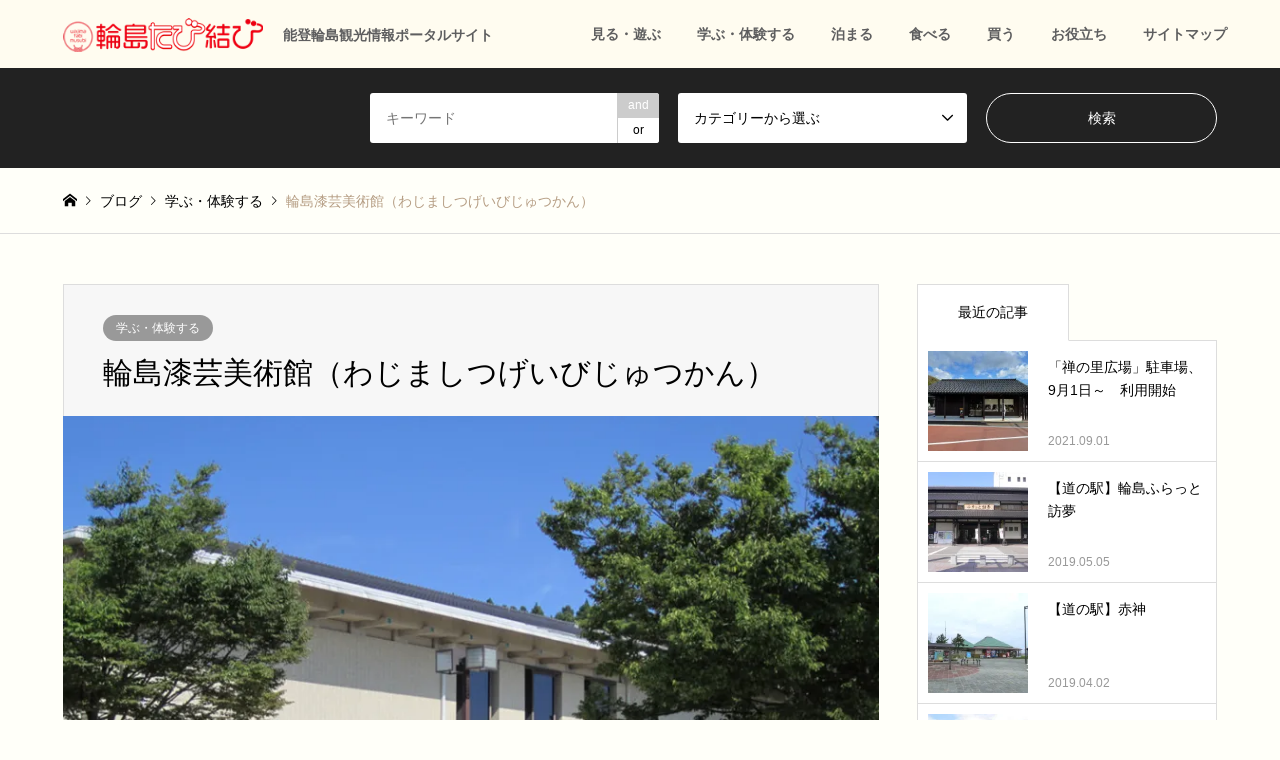

--- FILE ---
content_type: text/html; charset=UTF-8
request_url: https://wajimanavi.jp/experience/archives/266
body_size: 17201
content:
<!DOCTYPE html>
<html dir="ltr" lang="ja" prefix="og: https://ogp.me/ns#">
<head>
<meta charset="UTF-8">
<!--[if IE]><meta http-equiv="X-UA-Compatible" content="IE=edge"><![endif]-->
<meta name="viewport" content="width=device-width">


<link rel="pingback" href="https://wajimanavi.jp/experience/xmlrpc.php">
<link rel="shortcut icon" href="https://i0.wp.com/wajimanavi.jp/experience/wp-content/uploads/2019/03/fad.jpg?fit=143%2C151&amp;ssl=1">
	<style>img:is([sizes="auto" i], [sizes^="auto," i]) { contain-intrinsic-size: 3000px 1500px }</style>
	
		<!-- All in One SEO 4.8.5 - aioseo.com -->
		<title>輪島たび結び</title>
	<meta name="robots" content="max-image-preview:large" />
	<meta name="author" content="dsadmin"/>
	<meta name="google-site-verification" content="o0cj047GTtFxSXBUyHeTvVPR3YZ-_0ktvKPurMLzXYQ" />
	<link rel="canonical" href="https://wajimanavi.jp/experience/archives/266" />
	<meta name="generator" content="All in One SEO (AIOSEO) 4.8.5" />
		<meta property="og:locale" content="ja_JP" />
		<meta property="og:site_name" content="能登輪島観光情報ポータルサイト 輪島たび色 ｜輪島市 輪島市観光協会 観光公式サイト" />
		<meta property="og:type" content="article" />
		<meta property="og:title" content="輪島たび結び" />
		<meta property="og:url" content="https://wajimanavi.jp/experience/archives/266" />
		<meta property="og:image" content="https://wajimanavi.jp/experience/wp-content/uploads/2018/03/20141031190711.jpg" />
		<meta property="og:image:secure_url" content="https://wajimanavi.jp/experience/wp-content/uploads/2018/03/20141031190711.jpg" />
		<meta property="og:image:width" content="900" />
		<meta property="og:image:height" content="675" />
		<meta property="article:published_time" content="2018-03-12T02:25:08+00:00" />
		<meta property="article:modified_time" content="2021-10-03T06:18:16+00:00" />
		<meta name="twitter:card" content="summary" />
		<meta name="twitter:title" content="輪島たび結び" />
		<meta name="twitter:image" content="https://wajimanavi.jp/experience/wp-content/uploads/2018/03/20141031190711.jpg" />
		<script type="application/ld+json" class="aioseo-schema">
			{"@context":"https:\/\/schema.org","@graph":[{"@type":"Article","@id":"https:\/\/wajimanavi.jp\/experience\/archives\/266#article","name":"\u8f2a\u5cf6\u305f\u3073\u7d50\u3073","headline":"\u8f2a\u5cf6\u6f06\u82b8\u7f8e\u8853\u9928\uff08\u308f\u3058\u307e\u3057\u3064\u3052\u3044\u3073\u3058\u3085\u3064\u304b\u3093\uff09","author":{"@id":"https:\/\/wajimanavi.jp\/experience\/archives\/author\/dsadmin#author"},"publisher":{"@id":"https:\/\/wajimanavi.jp\/experience\/#organization"},"image":{"@type":"ImageObject","url":"https:\/\/i0.wp.com\/wajimanavi.jp\/experience\/wp-content\/uploads\/2018\/03\/20141031190711.jpg?fit=900%2C675&ssl=1","width":900,"height":675},"datePublished":"2018-03-12T11:25:08+09:00","dateModified":"2021-10-03T15:18:16+09:00","inLanguage":"ja","mainEntityOfPage":{"@id":"https:\/\/wajimanavi.jp\/experience\/archives\/266#webpage"},"isPartOf":{"@id":"https:\/\/wajimanavi.jp\/experience\/archives\/266#webpage"},"articleSection":"\u5b66\u3076\u30fb\u4f53\u9a13\u3059\u308b"},{"@type":"BreadcrumbList","@id":"https:\/\/wajimanavi.jp\/experience\/archives\/266#breadcrumblist","itemListElement":[{"@type":"ListItem","@id":"https:\/\/wajimanavi.jp\/experience#listItem","position":1,"name":"\u30db\u30fc\u30e0","item":"https:\/\/wajimanavi.jp\/experience","nextItem":{"@type":"ListItem","@id":"https:\/\/wajimanavi.jp\/experience\/archives\/category\/experience#listItem","name":"\u5b66\u3076\u30fb\u4f53\u9a13\u3059\u308b"}},{"@type":"ListItem","@id":"https:\/\/wajimanavi.jp\/experience\/archives\/category\/experience#listItem","position":2,"name":"\u5b66\u3076\u30fb\u4f53\u9a13\u3059\u308b","item":"https:\/\/wajimanavi.jp\/experience\/archives\/category\/experience","nextItem":{"@type":"ListItem","@id":"https:\/\/wajimanavi.jp\/experience\/archives\/266#listItem","name":"\u8f2a\u5cf6\u6f06\u82b8\u7f8e\u8853\u9928\uff08\u308f\u3058\u307e\u3057\u3064\u3052\u3044\u3073\u3058\u3085\u3064\u304b\u3093\uff09"},"previousItem":{"@type":"ListItem","@id":"https:\/\/wajimanavi.jp\/experience#listItem","name":"\u30db\u30fc\u30e0"}},{"@type":"ListItem","@id":"https:\/\/wajimanavi.jp\/experience\/archives\/266#listItem","position":3,"name":"\u8f2a\u5cf6\u6f06\u82b8\u7f8e\u8853\u9928\uff08\u308f\u3058\u307e\u3057\u3064\u3052\u3044\u3073\u3058\u3085\u3064\u304b\u3093\uff09","previousItem":{"@type":"ListItem","@id":"https:\/\/wajimanavi.jp\/experience\/archives\/category\/experience#listItem","name":"\u5b66\u3076\u30fb\u4f53\u9a13\u3059\u308b"}}]},{"@type":"Organization","@id":"https:\/\/wajimanavi.jp\/experience\/#organization","name":"\u8f2a\u5cf6\u305f\u3073\u7d50\u3073","description":"\u80fd\u767b\u8f2a\u5cf6\u89b3\u5149\u60c5\u5831\u30dd\u30fc\u30bf\u30eb\u30b5\u30a4\u30c8","url":"https:\/\/wajimanavi.jp\/experience\/"},{"@type":"Person","@id":"https:\/\/wajimanavi.jp\/experience\/archives\/author\/dsadmin#author","url":"https:\/\/wajimanavi.jp\/experience\/archives\/author\/dsadmin","name":"dsadmin","image":{"@type":"ImageObject","@id":"https:\/\/wajimanavi.jp\/experience\/archives\/266#authorImage","url":"https:\/\/secure.gravatar.com\/avatar\/9fb6ea429d00a6da4d4bf57d0388641e796810a9c6e5c2b94af891086edca1a5?s=96&d=mm&r=g","width":96,"height":96,"caption":"dsadmin"}},{"@type":"WebPage","@id":"https:\/\/wajimanavi.jp\/experience\/archives\/266#webpage","url":"https:\/\/wajimanavi.jp\/experience\/archives\/266","name":"\u8f2a\u5cf6\u305f\u3073\u7d50\u3073","inLanguage":"ja","isPartOf":{"@id":"https:\/\/wajimanavi.jp\/experience\/#website"},"breadcrumb":{"@id":"https:\/\/wajimanavi.jp\/experience\/archives\/266#breadcrumblist"},"author":{"@id":"https:\/\/wajimanavi.jp\/experience\/archives\/author\/dsadmin#author"},"creator":{"@id":"https:\/\/wajimanavi.jp\/experience\/archives\/author\/dsadmin#author"},"image":{"@type":"ImageObject","url":"https:\/\/i0.wp.com\/wajimanavi.jp\/experience\/wp-content\/uploads\/2018\/03\/20141031190711.jpg?fit=900%2C675&ssl=1","@id":"https:\/\/wajimanavi.jp\/experience\/archives\/266\/#mainImage","width":900,"height":675},"primaryImageOfPage":{"@id":"https:\/\/wajimanavi.jp\/experience\/archives\/266#mainImage"},"datePublished":"2018-03-12T11:25:08+09:00","dateModified":"2021-10-03T15:18:16+09:00"},{"@type":"WebSite","@id":"https:\/\/wajimanavi.jp\/experience\/#website","url":"https:\/\/wajimanavi.jp\/experience\/","name":"\u8f2a\u5cf6\u305f\u3073\u7d50\u3073","description":"\u80fd\u767b\u8f2a\u5cf6\u89b3\u5149\u60c5\u5831\u30dd\u30fc\u30bf\u30eb\u30b5\u30a4\u30c8","inLanguage":"ja","publisher":{"@id":"https:\/\/wajimanavi.jp\/experience\/#organization"}}]}
		</script>
		<!-- All in One SEO -->

<link rel='dns-prefetch' href='//secure.gravatar.com' />
<link rel='dns-prefetch' href='//stats.wp.com' />
<link rel='dns-prefetch' href='//v0.wordpress.com' />
<link rel='dns-prefetch' href='//widgets.wp.com' />
<link rel='dns-prefetch' href='//s0.wp.com' />
<link rel='dns-prefetch' href='//0.gravatar.com' />
<link rel='dns-prefetch' href='//1.gravatar.com' />
<link rel='dns-prefetch' href='//2.gravatar.com' />
<link rel='preconnect' href='//i0.wp.com' />
<link rel="alternate" type="application/rss+xml" title="輪島たび結び &raquo; フィード" href="https://wajimanavi.jp/experience/feed" />
<link rel="alternate" type="application/rss+xml" title="輪島たび結び &raquo; コメントフィード" href="https://wajimanavi.jp/experience/comments/feed" />
<script type="text/javascript">
/* <![CDATA[ */
window._wpemojiSettings = {"baseUrl":"https:\/\/s.w.org\/images\/core\/emoji\/16.0.1\/72x72\/","ext":".png","svgUrl":"https:\/\/s.w.org\/images\/core\/emoji\/16.0.1\/svg\/","svgExt":".svg","source":{"concatemoji":"https:\/\/wajimanavi.jp\/experience\/wp-includes\/js\/wp-emoji-release.min.js?ver=6.8.3"}};
/*! This file is auto-generated */
!function(s,n){var o,i,e;function c(e){try{var t={supportTests:e,timestamp:(new Date).valueOf()};sessionStorage.setItem(o,JSON.stringify(t))}catch(e){}}function p(e,t,n){e.clearRect(0,0,e.canvas.width,e.canvas.height),e.fillText(t,0,0);var t=new Uint32Array(e.getImageData(0,0,e.canvas.width,e.canvas.height).data),a=(e.clearRect(0,0,e.canvas.width,e.canvas.height),e.fillText(n,0,0),new Uint32Array(e.getImageData(0,0,e.canvas.width,e.canvas.height).data));return t.every(function(e,t){return e===a[t]})}function u(e,t){e.clearRect(0,0,e.canvas.width,e.canvas.height),e.fillText(t,0,0);for(var n=e.getImageData(16,16,1,1),a=0;a<n.data.length;a++)if(0!==n.data[a])return!1;return!0}function f(e,t,n,a){switch(t){case"flag":return n(e,"\ud83c\udff3\ufe0f\u200d\u26a7\ufe0f","\ud83c\udff3\ufe0f\u200b\u26a7\ufe0f")?!1:!n(e,"\ud83c\udde8\ud83c\uddf6","\ud83c\udde8\u200b\ud83c\uddf6")&&!n(e,"\ud83c\udff4\udb40\udc67\udb40\udc62\udb40\udc65\udb40\udc6e\udb40\udc67\udb40\udc7f","\ud83c\udff4\u200b\udb40\udc67\u200b\udb40\udc62\u200b\udb40\udc65\u200b\udb40\udc6e\u200b\udb40\udc67\u200b\udb40\udc7f");case"emoji":return!a(e,"\ud83e\udedf")}return!1}function g(e,t,n,a){var r="undefined"!=typeof WorkerGlobalScope&&self instanceof WorkerGlobalScope?new OffscreenCanvas(300,150):s.createElement("canvas"),o=r.getContext("2d",{willReadFrequently:!0}),i=(o.textBaseline="top",o.font="600 32px Arial",{});return e.forEach(function(e){i[e]=t(o,e,n,a)}),i}function t(e){var t=s.createElement("script");t.src=e,t.defer=!0,s.head.appendChild(t)}"undefined"!=typeof Promise&&(o="wpEmojiSettingsSupports",i=["flag","emoji"],n.supports={everything:!0,everythingExceptFlag:!0},e=new Promise(function(e){s.addEventListener("DOMContentLoaded",e,{once:!0})}),new Promise(function(t){var n=function(){try{var e=JSON.parse(sessionStorage.getItem(o));if("object"==typeof e&&"number"==typeof e.timestamp&&(new Date).valueOf()<e.timestamp+604800&&"object"==typeof e.supportTests)return e.supportTests}catch(e){}return null}();if(!n){if("undefined"!=typeof Worker&&"undefined"!=typeof OffscreenCanvas&&"undefined"!=typeof URL&&URL.createObjectURL&&"undefined"!=typeof Blob)try{var e="postMessage("+g.toString()+"("+[JSON.stringify(i),f.toString(),p.toString(),u.toString()].join(",")+"));",a=new Blob([e],{type:"text/javascript"}),r=new Worker(URL.createObjectURL(a),{name:"wpTestEmojiSupports"});return void(r.onmessage=function(e){c(n=e.data),r.terminate(),t(n)})}catch(e){}c(n=g(i,f,p,u))}t(n)}).then(function(e){for(var t in e)n.supports[t]=e[t],n.supports.everything=n.supports.everything&&n.supports[t],"flag"!==t&&(n.supports.everythingExceptFlag=n.supports.everythingExceptFlag&&n.supports[t]);n.supports.everythingExceptFlag=n.supports.everythingExceptFlag&&!n.supports.flag,n.DOMReady=!1,n.readyCallback=function(){n.DOMReady=!0}}).then(function(){return e}).then(function(){var e;n.supports.everything||(n.readyCallback(),(e=n.source||{}).concatemoji?t(e.concatemoji):e.wpemoji&&e.twemoji&&(t(e.twemoji),t(e.wpemoji)))}))}((window,document),window._wpemojiSettings);
/* ]]> */
</script>
<link rel='stylesheet' id='jetpack_related-posts-css' href='https://wajimanavi.jp/experience/wp-content/plugins/jetpack/modules/related-posts/related-posts.css?ver=20240116' type='text/css' media='all' />
<link rel='stylesheet' id='style-css' href='https://wajimanavi.jp/experience/wp-content/themes/gensen_tcd050/style.css?ver=1.15' type='text/css' media='all' />
<style id='wp-emoji-styles-inline-css' type='text/css'>

	img.wp-smiley, img.emoji {
		display: inline !important;
		border: none !important;
		box-shadow: none !important;
		height: 1em !important;
		width: 1em !important;
		margin: 0 0.07em !important;
		vertical-align: -0.1em !important;
		background: none !important;
		padding: 0 !important;
	}
</style>
<link rel='stylesheet' id='wp-block-library-css' href='https://wajimanavi.jp/experience/wp-includes/css/dist/block-library/style.min.css?ver=6.8.3' type='text/css' media='all' />
<style id='classic-theme-styles-inline-css' type='text/css'>
/*! This file is auto-generated */
.wp-block-button__link{color:#fff;background-color:#32373c;border-radius:9999px;box-shadow:none;text-decoration:none;padding:calc(.667em + 2px) calc(1.333em + 2px);font-size:1.125em}.wp-block-file__button{background:#32373c;color:#fff;text-decoration:none}
</style>
<link rel='stylesheet' id='mediaelement-css' href='https://wajimanavi.jp/experience/wp-includes/js/mediaelement/mediaelementplayer-legacy.min.css?ver=4.2.17' type='text/css' media='all' />
<link rel='stylesheet' id='wp-mediaelement-css' href='https://wajimanavi.jp/experience/wp-includes/js/mediaelement/wp-mediaelement.min.css?ver=6.8.3' type='text/css' media='all' />
<style id='jetpack-sharing-buttons-style-inline-css' type='text/css'>
.jetpack-sharing-buttons__services-list{display:flex;flex-direction:row;flex-wrap:wrap;gap:0;list-style-type:none;margin:5px;padding:0}.jetpack-sharing-buttons__services-list.has-small-icon-size{font-size:12px}.jetpack-sharing-buttons__services-list.has-normal-icon-size{font-size:16px}.jetpack-sharing-buttons__services-list.has-large-icon-size{font-size:24px}.jetpack-sharing-buttons__services-list.has-huge-icon-size{font-size:36px}@media print{.jetpack-sharing-buttons__services-list{display:none!important}}.editor-styles-wrapper .wp-block-jetpack-sharing-buttons{gap:0;padding-inline-start:0}ul.jetpack-sharing-buttons__services-list.has-background{padding:1.25em 2.375em}
</style>
<style id='global-styles-inline-css' type='text/css'>
:root{--wp--preset--aspect-ratio--square: 1;--wp--preset--aspect-ratio--4-3: 4/3;--wp--preset--aspect-ratio--3-4: 3/4;--wp--preset--aspect-ratio--3-2: 3/2;--wp--preset--aspect-ratio--2-3: 2/3;--wp--preset--aspect-ratio--16-9: 16/9;--wp--preset--aspect-ratio--9-16: 9/16;--wp--preset--color--black: #000000;--wp--preset--color--cyan-bluish-gray: #abb8c3;--wp--preset--color--white: #ffffff;--wp--preset--color--pale-pink: #f78da7;--wp--preset--color--vivid-red: #cf2e2e;--wp--preset--color--luminous-vivid-orange: #ff6900;--wp--preset--color--luminous-vivid-amber: #fcb900;--wp--preset--color--light-green-cyan: #7bdcb5;--wp--preset--color--vivid-green-cyan: #00d084;--wp--preset--color--pale-cyan-blue: #8ed1fc;--wp--preset--color--vivid-cyan-blue: #0693e3;--wp--preset--color--vivid-purple: #9b51e0;--wp--preset--gradient--vivid-cyan-blue-to-vivid-purple: linear-gradient(135deg,rgba(6,147,227,1) 0%,rgb(155,81,224) 100%);--wp--preset--gradient--light-green-cyan-to-vivid-green-cyan: linear-gradient(135deg,rgb(122,220,180) 0%,rgb(0,208,130) 100%);--wp--preset--gradient--luminous-vivid-amber-to-luminous-vivid-orange: linear-gradient(135deg,rgba(252,185,0,1) 0%,rgba(255,105,0,1) 100%);--wp--preset--gradient--luminous-vivid-orange-to-vivid-red: linear-gradient(135deg,rgba(255,105,0,1) 0%,rgb(207,46,46) 100%);--wp--preset--gradient--very-light-gray-to-cyan-bluish-gray: linear-gradient(135deg,rgb(238,238,238) 0%,rgb(169,184,195) 100%);--wp--preset--gradient--cool-to-warm-spectrum: linear-gradient(135deg,rgb(74,234,220) 0%,rgb(151,120,209) 20%,rgb(207,42,186) 40%,rgb(238,44,130) 60%,rgb(251,105,98) 80%,rgb(254,248,76) 100%);--wp--preset--gradient--blush-light-purple: linear-gradient(135deg,rgb(255,206,236) 0%,rgb(152,150,240) 100%);--wp--preset--gradient--blush-bordeaux: linear-gradient(135deg,rgb(254,205,165) 0%,rgb(254,45,45) 50%,rgb(107,0,62) 100%);--wp--preset--gradient--luminous-dusk: linear-gradient(135deg,rgb(255,203,112) 0%,rgb(199,81,192) 50%,rgb(65,88,208) 100%);--wp--preset--gradient--pale-ocean: linear-gradient(135deg,rgb(255,245,203) 0%,rgb(182,227,212) 50%,rgb(51,167,181) 100%);--wp--preset--gradient--electric-grass: linear-gradient(135deg,rgb(202,248,128) 0%,rgb(113,206,126) 100%);--wp--preset--gradient--midnight: linear-gradient(135deg,rgb(2,3,129) 0%,rgb(40,116,252) 100%);--wp--preset--font-size--small: 13px;--wp--preset--font-size--medium: 20px;--wp--preset--font-size--large: 36px;--wp--preset--font-size--x-large: 42px;--wp--preset--spacing--20: 0.44rem;--wp--preset--spacing--30: 0.67rem;--wp--preset--spacing--40: 1rem;--wp--preset--spacing--50: 1.5rem;--wp--preset--spacing--60: 2.25rem;--wp--preset--spacing--70: 3.38rem;--wp--preset--spacing--80: 5.06rem;--wp--preset--shadow--natural: 6px 6px 9px rgba(0, 0, 0, 0.2);--wp--preset--shadow--deep: 12px 12px 50px rgba(0, 0, 0, 0.4);--wp--preset--shadow--sharp: 6px 6px 0px rgba(0, 0, 0, 0.2);--wp--preset--shadow--outlined: 6px 6px 0px -3px rgba(255, 255, 255, 1), 6px 6px rgba(0, 0, 0, 1);--wp--preset--shadow--crisp: 6px 6px 0px rgba(0, 0, 0, 1);}:where(.is-layout-flex){gap: 0.5em;}:where(.is-layout-grid){gap: 0.5em;}body .is-layout-flex{display: flex;}.is-layout-flex{flex-wrap: wrap;align-items: center;}.is-layout-flex > :is(*, div){margin: 0;}body .is-layout-grid{display: grid;}.is-layout-grid > :is(*, div){margin: 0;}:where(.wp-block-columns.is-layout-flex){gap: 2em;}:where(.wp-block-columns.is-layout-grid){gap: 2em;}:where(.wp-block-post-template.is-layout-flex){gap: 1.25em;}:where(.wp-block-post-template.is-layout-grid){gap: 1.25em;}.has-black-color{color: var(--wp--preset--color--black) !important;}.has-cyan-bluish-gray-color{color: var(--wp--preset--color--cyan-bluish-gray) !important;}.has-white-color{color: var(--wp--preset--color--white) !important;}.has-pale-pink-color{color: var(--wp--preset--color--pale-pink) !important;}.has-vivid-red-color{color: var(--wp--preset--color--vivid-red) !important;}.has-luminous-vivid-orange-color{color: var(--wp--preset--color--luminous-vivid-orange) !important;}.has-luminous-vivid-amber-color{color: var(--wp--preset--color--luminous-vivid-amber) !important;}.has-light-green-cyan-color{color: var(--wp--preset--color--light-green-cyan) !important;}.has-vivid-green-cyan-color{color: var(--wp--preset--color--vivid-green-cyan) !important;}.has-pale-cyan-blue-color{color: var(--wp--preset--color--pale-cyan-blue) !important;}.has-vivid-cyan-blue-color{color: var(--wp--preset--color--vivid-cyan-blue) !important;}.has-vivid-purple-color{color: var(--wp--preset--color--vivid-purple) !important;}.has-black-background-color{background-color: var(--wp--preset--color--black) !important;}.has-cyan-bluish-gray-background-color{background-color: var(--wp--preset--color--cyan-bluish-gray) !important;}.has-white-background-color{background-color: var(--wp--preset--color--white) !important;}.has-pale-pink-background-color{background-color: var(--wp--preset--color--pale-pink) !important;}.has-vivid-red-background-color{background-color: var(--wp--preset--color--vivid-red) !important;}.has-luminous-vivid-orange-background-color{background-color: var(--wp--preset--color--luminous-vivid-orange) !important;}.has-luminous-vivid-amber-background-color{background-color: var(--wp--preset--color--luminous-vivid-amber) !important;}.has-light-green-cyan-background-color{background-color: var(--wp--preset--color--light-green-cyan) !important;}.has-vivid-green-cyan-background-color{background-color: var(--wp--preset--color--vivid-green-cyan) !important;}.has-pale-cyan-blue-background-color{background-color: var(--wp--preset--color--pale-cyan-blue) !important;}.has-vivid-cyan-blue-background-color{background-color: var(--wp--preset--color--vivid-cyan-blue) !important;}.has-vivid-purple-background-color{background-color: var(--wp--preset--color--vivid-purple) !important;}.has-black-border-color{border-color: var(--wp--preset--color--black) !important;}.has-cyan-bluish-gray-border-color{border-color: var(--wp--preset--color--cyan-bluish-gray) !important;}.has-white-border-color{border-color: var(--wp--preset--color--white) !important;}.has-pale-pink-border-color{border-color: var(--wp--preset--color--pale-pink) !important;}.has-vivid-red-border-color{border-color: var(--wp--preset--color--vivid-red) !important;}.has-luminous-vivid-orange-border-color{border-color: var(--wp--preset--color--luminous-vivid-orange) !important;}.has-luminous-vivid-amber-border-color{border-color: var(--wp--preset--color--luminous-vivid-amber) !important;}.has-light-green-cyan-border-color{border-color: var(--wp--preset--color--light-green-cyan) !important;}.has-vivid-green-cyan-border-color{border-color: var(--wp--preset--color--vivid-green-cyan) !important;}.has-pale-cyan-blue-border-color{border-color: var(--wp--preset--color--pale-cyan-blue) !important;}.has-vivid-cyan-blue-border-color{border-color: var(--wp--preset--color--vivid-cyan-blue) !important;}.has-vivid-purple-border-color{border-color: var(--wp--preset--color--vivid-purple) !important;}.has-vivid-cyan-blue-to-vivid-purple-gradient-background{background: var(--wp--preset--gradient--vivid-cyan-blue-to-vivid-purple) !important;}.has-light-green-cyan-to-vivid-green-cyan-gradient-background{background: var(--wp--preset--gradient--light-green-cyan-to-vivid-green-cyan) !important;}.has-luminous-vivid-amber-to-luminous-vivid-orange-gradient-background{background: var(--wp--preset--gradient--luminous-vivid-amber-to-luminous-vivid-orange) !important;}.has-luminous-vivid-orange-to-vivid-red-gradient-background{background: var(--wp--preset--gradient--luminous-vivid-orange-to-vivid-red) !important;}.has-very-light-gray-to-cyan-bluish-gray-gradient-background{background: var(--wp--preset--gradient--very-light-gray-to-cyan-bluish-gray) !important;}.has-cool-to-warm-spectrum-gradient-background{background: var(--wp--preset--gradient--cool-to-warm-spectrum) !important;}.has-blush-light-purple-gradient-background{background: var(--wp--preset--gradient--blush-light-purple) !important;}.has-blush-bordeaux-gradient-background{background: var(--wp--preset--gradient--blush-bordeaux) !important;}.has-luminous-dusk-gradient-background{background: var(--wp--preset--gradient--luminous-dusk) !important;}.has-pale-ocean-gradient-background{background: var(--wp--preset--gradient--pale-ocean) !important;}.has-electric-grass-gradient-background{background: var(--wp--preset--gradient--electric-grass) !important;}.has-midnight-gradient-background{background: var(--wp--preset--gradient--midnight) !important;}.has-small-font-size{font-size: var(--wp--preset--font-size--small) !important;}.has-medium-font-size{font-size: var(--wp--preset--font-size--medium) !important;}.has-large-font-size{font-size: var(--wp--preset--font-size--large) !important;}.has-x-large-font-size{font-size: var(--wp--preset--font-size--x-large) !important;}
:where(.wp-block-post-template.is-layout-flex){gap: 1.25em;}:where(.wp-block-post-template.is-layout-grid){gap: 1.25em;}
:where(.wp-block-columns.is-layout-flex){gap: 2em;}:where(.wp-block-columns.is-layout-grid){gap: 2em;}
:root :where(.wp-block-pullquote){font-size: 1.5em;line-height: 1.6;}
</style>
<link rel='stylesheet' id='jetpack_likes-css' href='https://wajimanavi.jp/experience/wp-content/plugins/jetpack/modules/likes/style.css?ver=14.9.1' type='text/css' media='all' />
<script type="text/javascript" id="jetpack_related-posts-js-extra">
/* <![CDATA[ */
var related_posts_js_options = {"post_heading":"h4"};
/* ]]> */
</script>
<script type="text/javascript" src="https://wajimanavi.jp/experience/wp-content/plugins/jetpack/_inc/build/related-posts/related-posts.min.js?ver=20240116" id="jetpack_related-posts-js"></script>
<script type="text/javascript" src="https://wajimanavi.jp/experience/wp-includes/js/jquery/jquery.min.js?ver=3.7.1" id="jquery-core-js"></script>
<script type="text/javascript" src="https://wajimanavi.jp/experience/wp-includes/js/jquery/jquery-migrate.min.js?ver=3.4.1" id="jquery-migrate-js"></script>
<link rel="https://api.w.org/" href="https://wajimanavi.jp/experience/wp-json/" /><link rel="alternate" title="JSON" type="application/json" href="https://wajimanavi.jp/experience/wp-json/wp/v2/posts/266" /><link rel='shortlink' href='https://wp.me/paQ2HV-4i' />
<link rel="alternate" title="oEmbed (JSON)" type="application/json+oembed" href="https://wajimanavi.jp/experience/wp-json/oembed/1.0/embed?url=https%3A%2F%2Fwajimanavi.jp%2Fexperience%2Farchives%2F266" />
<link rel="alternate" title="oEmbed (XML)" type="text/xml+oembed" href="https://wajimanavi.jp/experience/wp-json/oembed/1.0/embed?url=https%3A%2F%2Fwajimanavi.jp%2Fexperience%2Farchives%2F266&#038;format=xml" />
	<style>img#wpstats{display:none}</style>
		
<link rel="stylesheet" href="https://wajimanavi.jp/experience/wp-content/themes/gensen_tcd050/css/design-plus.css?ver=1.15">
<link rel="stylesheet" href="https://wajimanavi.jp/experience/wp-content/themes/gensen_tcd050/css/sns-botton.css?ver=1.15">
<link rel="stylesheet" href="https://wajimanavi.jp/experience/wp-content/themes/gensen_tcd050/css/responsive.css?ver=1.15">
<link rel="stylesheet" href="https://wajimanavi.jp/experience/wp-content/themes/gensen_tcd050/css/footer-bar.css?ver=1.15">

<script src="https://wajimanavi.jp/experience/wp-content/themes/gensen_tcd050/js/jquery.easing.1.3.js?ver=1.15"></script>
<script src="https://wajimanavi.jp/experience/wp-content/themes/gensen_tcd050/js/jquery.textOverflowEllipsis.js?ver=1.15"></script>
<script src="https://wajimanavi.jp/experience/wp-content/themes/gensen_tcd050/js/jscript.js?ver=1.15"></script>
<script src="https://wajimanavi.jp/experience/wp-content/themes/gensen_tcd050/js/comment.js?ver=1.15"></script>
<script src="https://wajimanavi.jp/experience/wp-content/themes/gensen_tcd050/js/header_fix.js?ver=1.15"></script>
<script src="https://wajimanavi.jp/experience/wp-content/themes/gensen_tcd050/js/jquery.chosen.min.js?ver=1.15"></script>
<link rel="stylesheet" href="https://wajimanavi.jp/experience/wp-content/themes/gensen_tcd050/css/jquery.chosen.css?ver=1.15">

<style type="text/css">
body, input, textarea, select { font-family: Arial, "Hiragino Kaku Gothic ProN", "ヒラギノ角ゴ ProN W3", "メイリオ", Meiryo, sans-serif; }
.rich_font { font-family: "Times New Roman" , "游明朝" , "Yu Mincho" , "游明朝体" , "YuMincho" , "ヒラギノ明朝 Pro W3" , "Hiragino Mincho Pro" , "HiraMinProN-W3" , "HGS明朝E" , "ＭＳ Ｐ明朝" , "MS PMincho" , serif; font-weight:500; }

#header_logo #logo_text .logo { font-size:36px; }
#header_logo_fix #logo_text_fixed .logo { font-size:36px; }
#footer_logo .logo_text { font-size:36px; }
#post_title { font-size:30px; }
.post_content { font-size:14px; }
#archive_headline { font-size:42px; }
#archive_desc { font-size:14px; }
  
@media screen and (max-width:1024px) {
  #header_logo #logo_text .logo { font-size:26px; }
  #header_logo_fix #logo_text_fixed .logo { font-size:26px; }
  #footer_logo .logo_text { font-size:26px; }
  #post_title { font-size:16px; }
  .post_content { font-size:14px; }
  #archive_headline { font-size:20px; }
  #archive_desc { font-size:14px; }
}




.image {
overflow: hidden;
-webkit-backface-visibility: hidden;
backface-visibility: hidden;
-webkit-transition-duration: .35s;
-moz-transition-duration: .35s;
-ms-transition-duration: .35s;
-o-transition-duration: .35s;
transition-duration: .35s;
}
.image img {
-webkit-backface-visibility: hidden;
backface-visibility: hidden;
-webkit-transform: scale(1);
-webkit-transition-property: opacity, scale, -webkit-transform, transform;
-webkit-transition-duration: .35s;
-moz-transform: scale(1);
-moz-transition-property: opacity, scale, -moz-transform, transform;
-moz-transition-duration: .35s;
-ms-transform: scale(1);
-ms-transition-property: opacity, scale, -ms-transform, transform;
-ms-transition-duration: .35s;
-o-transform: scale(1);
-o-transition-property: opacity, scale, -o-transform, transform;
-o-transition-duration: .35s;
transform: scale(1);
transition-property: opacity, scale, transform;
transition-duration: .35s;
}
.image:hover img, a:hover .image img {
-webkit-transform: scale(1.2);
-moz-transform: scale(1.2);
-ms-transform: scale(1.2);
-o-transform: scale(1.2);
transform: scale(1.2);
}
.introduce_list_col a:hover .image img {
-webkit-transform: scale(1.2) translate3d(-41.66%, 0, 0);
-moz-transform: scale(1.2) translate3d(-41.66%, 0, 0);
-ms-transform: scale(1.2) translate3d(-41.66%, 0, 0);
-o-transform: scale(1.2) translate3d(-41.66%, 0, 0);
transform: scale(1.2) translate3d(-41.66%, 0, 0);
}


.archive_filter .button input:hover, .archive_sort dt,#post_pagination p, #post_pagination a:hover, #return_top a, .c-pw__btn,
#comment_header ul li a:hover, #comment_header ul li.comment_switch_active a, #comment_header #comment_closed p,
#introduce_slider .slick-dots li button:hover, #introduce_slider .slick-dots li.slick-active button
{ background-color:#8283a7; }

#comment_header ul li.comment_switch_active a, #comment_header #comment_closed p, #guest_info input:focus, #comment_textarea textarea:focus
{ border-color:#8283a7; }

#comment_header ul li.comment_switch_active a:after, #comment_header #comment_closed p:after
{ border-color:#8283a7 transparent transparent transparent; }

.header_search_inputs .chosen-results li[data-option-array-index="0"]
{ background-color:#8283a7 !important; border-color:#8283a7; }

a:hover, #bread_crumb li a:hover, #bread_crumb li.home a:hover:before, #bread_crumb li.last,
#archive_headline, .archive_header .headline, .archive_filter_headline, #related_post .headline,
#introduce_header .headline, .introduce_list_col .info .title, .introduce_archive_banner_link a:hover,
#recent_news .headline, #recent_news li a:hover, #comment_headline,
.side_headline, ul.banner_list li a:hover .caption, .footer_headline, .footer_widget a:hover,
#index_news .entry-date, #index_news_mobile .entry-date, .cb_content-carousel a:hover .image .title
{ color:#8283a7; }

#index_news_mobile .archive_link a:hover, .cb_content-blog_list .archive_link a:hover, #load_post a:hover, #submit_comment:hover, .c-pw__btn:hover
{ background-color:#b69e84; }

#header_search select:focus, .header_search_inputs .chosen-with-drop .chosen-single span, #footer_contents a:hover, #footer_nav a:hover, #footer_social_link li:hover:before,
#header_slider .slick-arrow:hover, .cb_content-carousel .slick-arrow:hover
{ color:#b69e84; }

.post_content a, .custom-html-widget a { color:#77aaad; }

#header_search, #index_header_search { background-color:#222222; }

#footer_nav { background-color:#F7F7F7; }
#footer_contents { background-color:#fffcf0; }

#header_search_submit { background-color:rgba(0,0,0,0); }
#header_search_submit:hover { background-color:rgba(146,120,95,1.0); }
.cat-category { background-color:#999999 !important; }

@media only screen and (min-width:1025px) {
  #global_menu ul ul a { background-color:#8283a7; }
  #global_menu ul ul a:hover, #global_menu ul ul .current-menu-item > a { background-color:#b69e84; }
  #header_top { background-color:#fffcf0; }
  .has_header_content #header_top { background-color:rgba(255,252,240,0); }
  .fix_top.header_fix #header_top { background-color:rgba(255,252,240,0.8); }
  #header_logo a, #global_menu > ul > li > a { color:#5e5e5f; }
  #header_logo_fix a, .fix_top.header_fix #global_menu > ul > li > a { color:#5e5e5f; }
  .has_header_content #index_header_search { background-color:rgba(34,34,34,0.6); }
}
@media screen and (max-width:1024px) {
  #global_menu { background-color:#8283a7; }
  #global_menu a:hover, #global_menu .current-menu-item > a { background-color:#b69e84; }
  #header_top { background-color:#fffcf0; }
  #header_top a, #header_top a:before { color:#5e5e5f !important; }
  .mobile_fix_top.header_fix #header_top, .mobile_fix_top.header_fix #header.active #header_top { background-color:rgba(255,252,240,0.8); }
  .mobile_fix_top.header_fix #header_top a, .mobile_fix_top.header_fix #header_top a:before { color:#5e5e5f !important; }
  .archive_sort dt { color:#8283a7; }
  .post-type-archive-news #recent_news .show_date li .date { color:#8283a7; }
}



</style>

<style type="text/css"></style><link rel="icon" href="https://i0.wp.com/wajimanavi.jp/experience/wp-content/uploads/2021/01/cropped-azenokirameki2020-1.jpg?fit=32%2C32&#038;ssl=1" sizes="32x32" />
<link rel="icon" href="https://i0.wp.com/wajimanavi.jp/experience/wp-content/uploads/2021/01/cropped-azenokirameki2020-1.jpg?fit=192%2C192&#038;ssl=1" sizes="192x192" />
<link rel="apple-touch-icon" href="https://i0.wp.com/wajimanavi.jp/experience/wp-content/uploads/2021/01/cropped-azenokirameki2020-1.jpg?fit=180%2C180&#038;ssl=1" />
<meta name="msapplication-TileImage" content="https://i0.wp.com/wajimanavi.jp/experience/wp-content/uploads/2021/01/cropped-azenokirameki2020-1.jpg?fit=270%2C270&#038;ssl=1" />
		<style type="text/css" id="wp-custom-css">
			body {
background:#fffff9;
}
#header{
background:#fffff9;
}

.desc {
	font-weight: bold;
	color: #5e5e5f; 
}


.menu {
		font-weight: bold;
}
#menu-menu1 a:link {
	color: #5e5e5f; 
}
#menu-menu1 a:visited {
	color: #5e5e5f; 
}  
#menu-menu1 a:hover {
	color: #a5d296; 
}
#menu-menu1 a:active {
	color: #5e5e5f; 
}

#global_menu > ul > li > a {
  text-decoration:none; height:68px; line-height:68px; display:block; padding:0 18px;
}

.article a p.excerpt{
	color: #000000;  
}

#footer_logo a:link {
	color: #5e5e5f; 
}
#footer_logo a:visited {
	color: #5e5e5f; 
}  
#footer_logo a:hover {
	color: #a5d296; 
}
#footer_logo a:active {
	color: #5e5e5f; 
}

#footer_bottom_menu a:link {
	color: #5e5e5f; 
}
#footer_bottom_menu a:visited {
	color: #5e5e5f; 
}  
#footer_bottom_menu a:hover {
	color: #a5d296; 
}
#footer_bottom_menu a:active {
	color: #5e5e5f; 
}
#footer_info p{
	color: #5e5e5f;  
}
#footer_info p a{
	color: #5e5e5f;  
}
#menu-item-553 a:link{
	color:#5e5e5f; 
}
#menu-item-553 a:visited {
	color: #5e5e5f; 
} 
#menu-item-529 a:link{
	color:#5e5e5f; 
}
#menu-item-529 a:visited {
	color: #5e5e5f; 
} 
#menu-item-530 a:link{
	color:#5e5e5f; 
}
#menu-item-530 a:visited {
	color: #5e5e5f; 
} 
#menu-item-531 a:link{
	color:#5e5e5f; 
}
#menu-item-531 a:visited {
	color: #5e5e5f; 
} 
#menu-item-532 a:link{
	color:#5e5e5f; 
}
#menu-item-532 a:visited {
	color: #5e5e5f; 
} 
#menu-item-533 a:link{
	color:#5e5e5f; 
}
#menu-item-533 a:visited {
	color: #5e5e5f; 
} 		</style>
		</head>
<body id="body" class="wp-singular post-template-default single single-post postid-266 single-format-standard wp-theme-gensen_tcd050 fix_top mobile_fix_top">


 <div id="header">
  <div id="header_top">
   <div class="inner clearfix">
    <div id="header_logo">
     <div id="logo_image">
 <h1 class="logo">
  <a href="https://wajimanavi.jp/experience/" title="輪島たび結び" data-label="輪島たび結び"><img src="https://i0.wp.com/wajimanavi.jp/experience/wp-content/uploads/2021/09/tabimusubi-s.png?fit=200%2C34&ssl=1?1768748137" alt="輪島たび結び" title="輪島たび結び" /><span class="desc">能登輪島観光情報ポータルサイト</span></a>
 </h1>
</div>
    </div>
    <div id="header_logo_fix">
     <div id="logo_image_fixed">
 <p class="logo rich_font"><a href="https://wajimanavi.jp/experience/" title="輪島たび結び"><img src="https://i0.wp.com/wajimanavi.jp/experience/wp-content/uploads/2021/09/tabimusubi-s.png?fit=200%2C34&ssl=1?1768748137" alt="輪島たび結び" title="輪島たび結び" /></a></p>
</div>
    </div>
    <a href="#" class="search_button"><span>検索</span></a>
    <a href="#" class="menu_button"><span>menu</span></a>
    <div id="global_menu">
     <ul id="menu-menu-1" class="menu"><li id="menu-item-52" class="menu-item menu-item-type-custom menu-item-object-custom menu-item-52"><a href="https://wajimanavi.jp/tourism/">見る・遊ぶ</a></li>
<li id="menu-item-288" class="menu-item menu-item-type-taxonomy menu-item-object-category current-post-ancestor current-menu-parent current-post-parent menu-item-288"><a href="https://wajimanavi.jp/experience/archives/category/experience">学ぶ・体験する</a></li>
<li id="menu-item-54" class="menu-item menu-item-type-custom menu-item-object-custom menu-item-has-children menu-item-54"><a href="https://wajimanavi.jp/inn/">泊まる</a>
<ul class="sub-menu">
	<li id="menu-item-705" class="menu-item menu-item-type-custom menu-item-object-custom menu-item-705"><a href="https://wajimanavi.jp/inn/">お宿情報</a></li>
	<li id="menu-item-789" class="menu-item menu-item-type-custom menu-item-object-custom menu-item-789"><a href="https://wajimanavi.jp/inn/contact/">予約問合せ</a></li>
	<li id="menu-item-673" class="menu-item menu-item-type-custom menu-item-object-custom menu-item-673"><a href="https://wajimanavi.jp/inn/">お宿リスト</a></li>
</ul>
</li>
<li id="menu-item-55" class="menu-item menu-item-type-custom menu-item-object-custom menu-item-has-children menu-item-55"><a href="https://wajimanavi.jp/eat/">食べる</a>
<ul class="sub-menu">
	<li id="menu-item-706" class="menu-item menu-item-type-custom menu-item-object-custom menu-item-706"><a href="https://wajimanavi.jp/eat/">食処飲処情報</a></li>
	<li id="menu-item-674" class="menu-item menu-item-type-custom menu-item-object-custom menu-item-674"><a href="https://wajimanavi.jp/eat/list/">食処飲処リスト（昼-夜）</a></li>
	<li id="menu-item-675" class="menu-item menu-item-type-custom menu-item-object-custom menu-item-675"><a href="https://wajimanavi.jp/eat/listn/">食処飲処リスト（夜）</a></li>
</ul>
</li>
<li id="menu-item-56" class="menu-item menu-item-type-custom menu-item-object-custom menu-item-has-children menu-item-56"><a href="https://wajimanavi.jp/shop/">買う</a>
<ul class="sub-menu">
	<li id="menu-item-677" class="menu-item menu-item-type-custom menu-item-object-custom menu-item-677"><a href="https://wajimanavi.jp/buy/">お買い物処情報</a></li>
	<li id="menu-item-676" class="menu-item menu-item-type-custom menu-item-object-custom menu-item-676"><a href="https://wajimanavi.jp/shop/">ネットショップ</a></li>
</ul>
</li>
<li id="menu-item-57" class="menu-item menu-item-type-custom menu-item-object-custom menu-item-has-children menu-item-57"><a href="https://wajimanavi.jp/useful/">お役立ち</a>
<ul class="sub-menu">
	<li id="menu-item-997" class="menu-item menu-item-type-custom menu-item-object-custom menu-item-997"><a href="https://wajimanavi.jp/supporter/">サポーターブログ</a></li>
	<li id="menu-item-998" class="menu-item menu-item-type-custom menu-item-object-custom menu-item-998"><a href="https://wajimanavi.jp/guide/">観光協会外国人窓口発信</a></li>
</ul>
</li>
<li id="menu-item-808" class="menu-item menu-item-type-custom menu-item-object-custom menu-item-808"><a href="https://wajimanavi.jp/info/pagelist/">サイトマップ</a></li>
</ul>    </div>
   </div>
  </div>
  <div id="header_search">
   <div class="inner">
    <form action="https://wajimanavi.jp/experience/blog" method="get" class="columns-3">
     <div class="header_search_inputs header_search_keywords">
      <input type="text" id="header_search_keywords" name="search_keywords" placeholder="キーワード" value="" />
      <input type="hidden" name="search_keywords_operator" value="and" />
      <ul class="search_keywords_operator">
       <li class="active">and</li>
       <li>or</li>
      </ul>
     </div>
     <div class="header_search_inputs">
<select  name='search_cat1' id='header_search_cat1' class=''>
	<option value='0' selected='selected'>カテゴリーから選ぶ</option>
	<option class="level-0" value="10">学ぶ・体験する</option>
	<option class="level-1" value="1">&nbsp;&nbsp;&nbsp;お知らせ</option>
	<option class="level-1" value="16">&nbsp;&nbsp;&nbsp;道の駅</option>
	<option class="level-1" value="17">&nbsp;&nbsp;&nbsp;釣り</option>
	<option class="level-1" value="18">&nbsp;&nbsp;&nbsp;キャンプ</option>
	<option class="level-1" value="19">&nbsp;&nbsp;&nbsp;体験</option>
	<option class="level-1" value="20">&nbsp;&nbsp;&nbsp;散策・トレッキング</option>
	<option class="level-1" value="21">&nbsp;&nbsp;&nbsp;海水浴</option>
	<option class="level-1" value="22">&nbsp;&nbsp;&nbsp;ダートラリー</option>
	<option class="level-1" value="23">&nbsp;&nbsp;&nbsp;バードウォッチング</option>
	<option class="level-1" value="24">&nbsp;&nbsp;&nbsp;外湯・温泉・足湯</option>
</select>
     </div>
     <div class="header_search_inputs header_search_button">
      <input type="submit" id="header_search_submit" value="検索" />
     </div>
    </form>
   </div>
  </div>
 </div><!-- END #header -->

 <div id="main_contents" class="clearfix">


<div id="breadcrumb">
 <ul class="inner clearfix" itemscope itemtype="http://schema.org/BreadcrumbList">
  <li itemprop="itemListElement" itemscope itemtype="http://schema.org/ListItem" class="home"><a itemprop="item" href="https://wajimanavi.jp/experience/"><span itemprop="name">ホーム</span></a><meta itemprop="position" content="1" /></li>

  <li itemprop="itemListElement" itemscope itemtype="http://schema.org/ListItem"><a itemprop="item" href="https://wajimanavi.jp/experience/blog"><span itemprop="name">ブログ</span></a><meta itemprop="position" content="2" /></li>
  <li itemprop="itemListElement" itemscope itemtype="http://schema.org/ListItem"><a itemprop="item" href="https://wajimanavi.jp/experience/archives/category/experience"><span itemprop="name">学ぶ・体験する</span></a><meta itemprop="position" content="3" /></li>
  <li itemprop="itemListElement" itemscope itemtype="http://schema.org/ListItem" class="last"><span itemprop="name">輪島漆芸美術館（わじましつげいびじゅつかん）</span><meta itemprop="position" content="4" /></li>

 </ul>
</div>

<div id="main_col" class="clearfix">

 <div id="left_col">


  <div id="article">

   <div id="article_header">

    <ul id="post_meta_top" class="meta clearfix"><li class="cat"><a href="https://wajimanavi.jp/experience/archives/category/experience" title="学ぶ・体験する" class="cat-category">学ぶ・体験する</a></li></ul>

    <h2 id="post_title" class="rich_font">輪島漆芸美術館（わじましつげいびじゅつかん）</h2>


   </div>

   <div id="post_image">
    <img width="860" height="645" src="https://i0.wp.com/wajimanavi.jp/experience/wp-content/uploads/2018/03/20141031190711.jpg?fit=860%2C645&amp;ssl=1" class="attachment-post-thumbnail size-post-thumbnail wp-post-image" alt="" decoding="async" fetchpriority="high" data-attachment-id="267" data-permalink="https://wajimanavi.jp/experience/archives/266/attachment/20141031190711" data-orig-file="https://i0.wp.com/wajimanavi.jp/experience/wp-content/uploads/2018/03/20141031190711.jpg?fit=900%2C675&amp;ssl=1" data-orig-size="900,675" data-comments-opened="0" data-image-meta="{&quot;aperture&quot;:&quot;0&quot;,&quot;credit&quot;:&quot;&quot;,&quot;camera&quot;:&quot;&quot;,&quot;caption&quot;:&quot;&quot;,&quot;created_timestamp&quot;:&quot;0&quot;,&quot;copyright&quot;:&quot;&quot;,&quot;focal_length&quot;:&quot;0&quot;,&quot;iso&quot;:&quot;0&quot;,&quot;shutter_speed&quot;:&quot;0&quot;,&quot;title&quot;:&quot;&quot;,&quot;orientation&quot;:&quot;0&quot;}" data-image-title="20141031190711" data-image-description="" data-image-caption="" data-medium-file="https://i0.wp.com/wajimanavi.jp/experience/wp-content/uploads/2018/03/20141031190711.jpg?fit=300%2C225&amp;ssl=1" data-large-file="https://i0.wp.com/wajimanavi.jp/experience/wp-content/uploads/2018/03/20141031190711.jpg?fit=900%2C675&amp;ssl=1" />   </div>


  
   <div class="post_content clearfix">
    <p>平成３年９月に開館した漆芸美術館は、世界で唯一の漆芸専門美術館です。 館内は広々とした空間で、快適に漆芸品を鑑賞することができます。<br />
人間国宝・芸術院会員をはじめ、古今の漆芸家が精魂こめて制作した珠玉の名漆芸品を紹介します。 また、日本各地の漆器産地、アジアを中心に世界にひろがる漆器の文化に触れることができます。</p>
<ul>
<li style="list-style-type: none;">
<ul>
<li style="list-style-type: none;">
<ul>
<li>入館料
<ul>
<li>一般 ６3０円（５２０円）</li>
<li>高大学生 ３２０円 （２１０円）</li>
<li>小中学生 １５０円 （１００円）<br />
（ ）内は２０名以上の団体料金</li>
</ul>
</li>
<li>手作り体験</li>
</ul>
</li>
</ul>
<p>〇沈金箸色付け体験（輪島の伝統技法を本格的に楽しめる！）</p>
<ul>
<li style="list-style-type: none;">
<ul>
<li style="list-style-type: none;">
<ul>
<li style="list-style-type: none;">
<ul>
<li>所要時間　約２０分</li>
<li>体験料　　高校生以上　１，５００円</li>
<li>中学生以下　１，１００円</li>
</ul>
</li>
<li style="list-style-type: none;">
<ul>〇蒔絵ストラップ体験（いろんなスタンプで作れる！）</p>
<li style="list-style-type: none;">
<ul>
<li>所要時間　約１０分</li>
<li>体験料　　高校生以上　７００円<br />
中学生以下　３００円</li>
</ul>
</li>
</ul>
</li>
<li style="list-style-type: none;">
<ul>〇その他にも体験メニューがあります。</p>
<li>詳しくは、<a href="http://www.city.wajima.ishikawa.jp/art/home.html">輪島漆芸美術館ＨＰ</a>をご覧ください。</li>
<li>お問い合わせ先 ＴＥＬ：0768-22-9788</li>
</ul>
</li>
</ul>
</li>
</ul>
</li>
</ul>
<p>&nbsp;</li>
</ul>
<div class="ggmap"><iframe src="https://www.google.com/maps/embed?pb=!1m18!1m12!1m3!1d3169.998225381804!2d136.88974131465983!3d37.38987424198458!2m3!1f0!2f0!3f0!3m2!1i1024!2i768!4f13.1!3m3!1m2!1s0x5ff12ef639fac82b%3A0x9a2dfac2c92b6d7!2z55-z5bed55yM6Lyq5bO25ryG6Iq4576O6KGT6aSo!5e0!3m2!1sja!2sjp!4v1633241885423!5m2!1sja!2sjp" width="600" height="450" style="border:0;" allowfullscreen="" loading="lazy"></iframe>
</div>

<div id='jp-relatedposts' class='jp-relatedposts' >
	<h3 class="jp-relatedposts-headline"><em>関連</em></h3>
</div>       </div>

   <div class="single_share" id="single_share_bottom">
    <div class="share-type5 share-btm">
	<div class="sns_default_top">
		<ul class="clearfix">
			<li class="default twitter_button">
				<a href="https://twitter.com/share" class="twitter-share-button">Tweet</a>
			</li>
			<script>!function(d,s,id){var js,fjs=d.getElementsByTagName(s)[0],p=/^http:/.test(d.location)?'http':'https';if(!d.getElementById(id)){js=d.createElement(s);js.id=id;js.src=p+'://platform.twitter.com/widgets.js';fjs.parentNode.insertBefore(js,fjs);}}(document, 'script', 'twitter-wjs');</script>
			<li class="default fblike_button">
				<div class="fb-like" data-href="https://wajimanavi.jp/experience/archives/266" data-width="" data-layout="button" data-action="like" data-size="small" data-share=""></div>
			</li>
			<li class="default fbshare_button2">
				<div class="fb-share-button" data-href="https://wajimanavi.jp/experience/archives/266" data-layout="button_count"></div>
			</li>
	</ul>
</div>
</div>
   </div>

   <ul id="post_meta_bottom" class="clearfix">
               </ul>

   <div id="previous_next_post_image" class="clearfix">
    <div class='next_post has_image'><a href='https://wajimanavi.jp/experience/archives/272' title='琴ヶ浜海水浴場【令和3年度開設なし】' data-mobile-title='次の記事'><span class='title'>琴ヶ浜海水浴場【令和3年度開設なし】</span><span class='image'><img src='https://i0.wp.com/wajimanavi.jp/experience/wp-content/uploads/2018/03/20141031184128.jpg?resize=150%2C150&amp;ssl=1' alt=''></span></a></div>
   </div>

  </div><!-- END #article -->

 

 <div id="related_post">
  <h3 class="headline rich_font">関連記事</h3>
  <ol class="clearfix">
   <li>
    <a href="https://wajimanavi.jp/experience/archives/417">
     <div class="image">
      <img width="336" height="216" src="https://i0.wp.com/wajimanavi.jp/experience/wp-content/uploads/2018/03/IMG_7581s.jpg?resize=336%2C216&amp;ssl=1" class="attachment-size2 size-size2 wp-post-image" alt="" decoding="async" loading="lazy" data-attachment-id="1883" data-permalink="https://wajimanavi.jp/experience/archives/417/img_7581s" data-orig-file="https://i0.wp.com/wajimanavi.jp/experience/wp-content/uploads/2018/03/IMG_7581s.jpg?fit=1459%2C1094&amp;ssl=1" data-orig-size="1459,1094" data-comments-opened="0" data-image-meta="{&quot;aperture&quot;:&quot;4&quot;,&quot;credit&quot;:&quot;&quot;,&quot;camera&quot;:&quot;Canon PowerShot SX720 HS&quot;,&quot;caption&quot;:&quot;&quot;,&quot;created_timestamp&quot;:&quot;1595242320&quot;,&quot;copyright&quot;:&quot;&quot;,&quot;focal_length&quot;:&quot;4.3&quot;,&quot;iso&quot;:&quot;125&quot;,&quot;shutter_speed&quot;:&quot;0.0008&quot;,&quot;title&quot;:&quot;&quot;,&quot;orientation&quot;:&quot;1&quot;}" data-image-title="IMG_7581s" data-image-description="" data-image-caption="" data-medium-file="https://i0.wp.com/wajimanavi.jp/experience/wp-content/uploads/2018/03/IMG_7581s.jpg?fit=640%2C480&amp;ssl=1" data-large-file="https://i0.wp.com/wajimanavi.jp/experience/wp-content/uploads/2018/03/IMG_7581s.jpg?fit=1459%2C1094&amp;ssl=1" />     </div>
     <h4 class="title js-ellipsis">【道の駅】赤神</h4>
    </a>
   </li>
   <li>
    <a href="https://wajimanavi.jp/experience/archives/405">
     <div class="image">
      <img width="336" height="216" src="https://i0.wp.com/wajimanavi.jp/experience/wp-content/uploads/2018/03/0000000084_l.jpg?resize=336%2C216&amp;ssl=1" class="attachment-size2 size-size2 wp-post-image" alt="" decoding="async" loading="lazy" data-attachment-id="406" data-permalink="https://wajimanavi.jp/experience/archives/405/0000000084_l" data-orig-file="https://i0.wp.com/wajimanavi.jp/experience/wp-content/uploads/2018/03/0000000084_l.jpg?fit=772%2C578&amp;ssl=1" data-orig-size="772,578" data-comments-opened="0" data-image-meta="{&quot;aperture&quot;:&quot;0&quot;,&quot;credit&quot;:&quot;&quot;,&quot;camera&quot;:&quot;&quot;,&quot;caption&quot;:&quot;&quot;,&quot;created_timestamp&quot;:&quot;0&quot;,&quot;copyright&quot;:&quot;&quot;,&quot;focal_length&quot;:&quot;0&quot;,&quot;iso&quot;:&quot;0&quot;,&quot;shutter_speed&quot;:&quot;0&quot;,&quot;title&quot;:&quot;&quot;,&quot;orientation&quot;:&quot;0&quot;}" data-image-title="0000000084_l" data-image-description="" data-image-caption="" data-medium-file="https://i0.wp.com/wajimanavi.jp/experience/wp-content/uploads/2018/03/0000000084_l.jpg?fit=300%2C225&amp;ssl=1" data-large-file="https://i0.wp.com/wajimanavi.jp/experience/wp-content/uploads/2018/03/0000000084_l.jpg?fit=772%2C578&amp;ssl=1" />     </div>
     <h4 class="title js-ellipsis">皆月青少年旅行村キャンプ場</h4>
    </a>
   </li>
   <li>
    <a href="https://wajimanavi.jp/experience/archives/272">
     <div class="image">
      <img width="336" height="216" src="https://i0.wp.com/wajimanavi.jp/experience/wp-content/uploads/2018/03/20141031184128.jpg?resize=336%2C216&amp;ssl=1" class="attachment-size2 size-size2 wp-post-image" alt="" decoding="async" loading="lazy" data-attachment-id="273" data-permalink="https://wajimanavi.jp/experience/archives/272/attachment/20141031184128" data-orig-file="https://i0.wp.com/wajimanavi.jp/experience/wp-content/uploads/2018/03/20141031184128.jpg?fit=1600%2C1200&amp;ssl=1" data-orig-size="1600,1200" data-comments-opened="0" data-image-meta="{&quot;aperture&quot;:&quot;0&quot;,&quot;credit&quot;:&quot;&quot;,&quot;camera&quot;:&quot;&quot;,&quot;caption&quot;:&quot;&quot;,&quot;created_timestamp&quot;:&quot;0&quot;,&quot;copyright&quot;:&quot;&quot;,&quot;focal_length&quot;:&quot;0&quot;,&quot;iso&quot;:&quot;0&quot;,&quot;shutter_speed&quot;:&quot;0&quot;,&quot;title&quot;:&quot;&quot;,&quot;orientation&quot;:&quot;0&quot;}" data-image-title="20141031184128" data-image-description="" data-image-caption="" data-medium-file="https://i0.wp.com/wajimanavi.jp/experience/wp-content/uploads/2018/03/20141031184128.jpg?fit=300%2C225&amp;ssl=1" data-large-file="https://i0.wp.com/wajimanavi.jp/experience/wp-content/uploads/2018/03/20141031184128.jpg?fit=1600%2C1200&amp;ssl=1" />     </div>
     <h4 class="title js-ellipsis">琴ヶ浜海水浴場【令和3年度開設なし】</h4>
    </a>
   </li>
   <li>
    <a href="https://wajimanavi.jp/experience/archives/316">
     <div class="image">
      <img width="336" height="216" src="https://i0.wp.com/wajimanavi.jp/experience/wp-content/uploads/2018/03/0000001345_l.jpg?resize=336%2C216&amp;ssl=1" class="attachment-size2 size-size2 wp-post-image" alt="" decoding="async" loading="lazy" data-attachment-id="319" data-permalink="https://wajimanavi.jp/experience/archives/316/0000001345_l" data-orig-file="https://i0.wp.com/wajimanavi.jp/experience/wp-content/uploads/2018/03/0000001345_l.jpg?fit=772%2C505&amp;ssl=1" data-orig-size="772,505" data-comments-opened="0" data-image-meta="{&quot;aperture&quot;:&quot;0&quot;,&quot;credit&quot;:&quot;&quot;,&quot;camera&quot;:&quot;&quot;,&quot;caption&quot;:&quot;&quot;,&quot;created_timestamp&quot;:&quot;0&quot;,&quot;copyright&quot;:&quot;&quot;,&quot;focal_length&quot;:&quot;0&quot;,&quot;iso&quot;:&quot;0&quot;,&quot;shutter_speed&quot;:&quot;0&quot;,&quot;title&quot;:&quot;&quot;,&quot;orientation&quot;:&quot;0&quot;}" data-image-title="0000001345_l" data-image-description="" data-image-caption="" data-medium-file="https://i0.wp.com/wajimanavi.jp/experience/wp-content/uploads/2018/03/0000001345_l.jpg?fit=300%2C196&amp;ssl=1" data-large-file="https://i0.wp.com/wajimanavi.jp/experience/wp-content/uploads/2018/03/0000001345_l.jpg?fit=772%2C505&amp;ssl=1" />     </div>
     <h4 class="title js-ellipsis">バードウォッチング</h4>
    </a>
   </li>
   <li>
    <a href="https://wajimanavi.jp/experience/archives/375">
     <div class="image">
      <img width="336" height="216" src="https://i0.wp.com/wajimanavi.jp/experience/wp-content/uploads/2018/03/0000000184_l.jpg?resize=336%2C216&amp;ssl=1" class="attachment-size2 size-size2 wp-post-image" alt="" decoding="async" loading="lazy" data-attachment-id="376" data-permalink="https://wajimanavi.jp/experience/archives/375/0000000184_l" data-orig-file="https://i0.wp.com/wajimanavi.jp/experience/wp-content/uploads/2018/03/0000000184_l.jpg?fit=772%2C579&amp;ssl=1" data-orig-size="772,579" data-comments-opened="0" data-image-meta="{&quot;aperture&quot;:&quot;0&quot;,&quot;credit&quot;:&quot;&quot;,&quot;camera&quot;:&quot;&quot;,&quot;caption&quot;:&quot;&quot;,&quot;created_timestamp&quot;:&quot;0&quot;,&quot;copyright&quot;:&quot;&quot;,&quot;focal_length&quot;:&quot;0&quot;,&quot;iso&quot;:&quot;0&quot;,&quot;shutter_speed&quot;:&quot;0&quot;,&quot;title&quot;:&quot;&quot;,&quot;orientation&quot;:&quot;0&quot;}" data-image-title="0000000184_l" data-image-description="" data-image-caption="" data-medium-file="https://i0.wp.com/wajimanavi.jp/experience/wp-content/uploads/2018/03/0000000184_l.jpg?fit=300%2C225&amp;ssl=1" data-large-file="https://i0.wp.com/wajimanavi.jp/experience/wp-content/uploads/2018/03/0000000184_l.jpg?fit=772%2C579&amp;ssl=1" />     </div>
     <h4 class="title js-ellipsis">そば打ち（通年）</h4>
    </a>
   </li>
   <li>
    <a href="https://wajimanavi.jp/experience/archives/393">
     <div class="image">
      <img width="336" height="216" src="https://i0.wp.com/wajimanavi.jp/experience/wp-content/uploads/2018/03/0000000055_m.jpg?resize=336%2C216&amp;ssl=1" class="attachment-size2 size-size2 wp-post-image" alt="" decoding="async" loading="lazy" data-attachment-id="394" data-permalink="https://wajimanavi.jp/experience/archives/393/0000000055_m" data-orig-file="https://i0.wp.com/wajimanavi.jp/experience/wp-content/uploads/2018/03/0000000055_m.jpg?fit=380%2C255&amp;ssl=1" data-orig-size="380,255" data-comments-opened="0" data-image-meta="{&quot;aperture&quot;:&quot;0&quot;,&quot;credit&quot;:&quot;&quot;,&quot;camera&quot;:&quot;&quot;,&quot;caption&quot;:&quot;&quot;,&quot;created_timestamp&quot;:&quot;0&quot;,&quot;copyright&quot;:&quot;&quot;,&quot;focal_length&quot;:&quot;0&quot;,&quot;iso&quot;:&quot;0&quot;,&quot;shutter_speed&quot;:&quot;0&quot;,&quot;title&quot;:&quot;&quot;,&quot;orientation&quot;:&quot;0&quot;}" data-image-title="0000000055_m" data-image-description="" data-image-caption="" data-medium-file="https://i0.wp.com/wajimanavi.jp/experience/wp-content/uploads/2018/03/0000000055_m.jpg?fit=300%2C201&amp;ssl=1" data-large-file="https://i0.wp.com/wajimanavi.jp/experience/wp-content/uploads/2018/03/0000000055_m.jpg?fit=380%2C255&amp;ssl=1" />     </div>
     <h4 class="title js-ellipsis">エコロジーキャンプ場</h4>
    </a>
   </li>
  </ol>
 </div>


</div><!-- END #left_col -->

 <div id="side_col">
  <div class="widget side_widget clearfix styled_post_list1_widget" id="styled_post_list1_widget-2">
<input type="radio" id="styled_post_list1_widget-2-recent_post" name="styled_post_list1_widget-2-tab-radio" class="tab-radio tab-radio-recent_post" checked="checked" />
<ol class="styled_post_list1_tabs">
 <li class="tab-label-recent_post"><label for="styled_post_list1_widget-2-recent_post"><span>最近の記事</span></label></li>
</ol>
<ol class="styled_post_list1 tab-content-recent_post">
 <li class="clearfix">
  <a href="https://wajimanavi.jp/experience/archives/1939">
   <div class="image">
    <img width="150" height="150" src="https://i0.wp.com/wajimanavi.jp/experience/wp-content/uploads/2021/09/210903_1.jpg?resize=150%2C150&amp;ssl=1" class="attachment-size1 size-size1 wp-post-image" alt="" decoding="async" loading="lazy" data-attachment-id="1941" data-permalink="https://wajimanavi.jp/experience/archives/1939/210903_1" data-orig-file="https://i0.wp.com/wajimanavi.jp/experience/wp-content/uploads/2021/09/210903_1.jpg?fit=1478%2C1108&amp;ssl=1" data-orig-size="1478,1108" data-comments-opened="0" data-image-meta="{&quot;aperture&quot;:&quot;0&quot;,&quot;credit&quot;:&quot;&quot;,&quot;camera&quot;:&quot;&quot;,&quot;caption&quot;:&quot;&quot;,&quot;created_timestamp&quot;:&quot;0&quot;,&quot;copyright&quot;:&quot;&quot;,&quot;focal_length&quot;:&quot;0&quot;,&quot;iso&quot;:&quot;0&quot;,&quot;shutter_speed&quot;:&quot;0&quot;,&quot;title&quot;:&quot;&quot;,&quot;orientation&quot;:&quot;1&quot;}" data-image-title="210903_1" data-image-description="" data-image-caption="" data-medium-file="https://i0.wp.com/wajimanavi.jp/experience/wp-content/uploads/2021/09/210903_1.jpg?fit=640%2C480&amp;ssl=1" data-large-file="https://i0.wp.com/wajimanavi.jp/experience/wp-content/uploads/2021/09/210903_1.jpg?fit=1478%2C1108&amp;ssl=1" />   </div>
   <div class="info">
    <h4 class="title">「禅の里広場」駐車場、9月1日～　利用開始</h4>
   <p class="date">2021.09.01</p>   </div>
  </a>
 </li>
 <li class="clearfix">
  <a href="https://wajimanavi.jp/experience/archives/426">
   <div class="image">
    <img width="150" height="150" src="https://i0.wp.com/wajimanavi.jp/experience/wp-content/uploads/2018/03/0000002507_l.jpg?resize=150%2C150&amp;ssl=1" class="attachment-size1 size-size1 wp-post-image" alt="" decoding="async" loading="lazy" data-attachment-id="427" data-permalink="https://wajimanavi.jp/experience/archives/426/0000002507_l" data-orig-file="https://i0.wp.com/wajimanavi.jp/experience/wp-content/uploads/2018/03/0000002507_l.jpg?fit=772%2C579&amp;ssl=1" data-orig-size="772,579" data-comments-opened="0" data-image-meta="{&quot;aperture&quot;:&quot;0&quot;,&quot;credit&quot;:&quot;&quot;,&quot;camera&quot;:&quot;&quot;,&quot;caption&quot;:&quot;&quot;,&quot;created_timestamp&quot;:&quot;0&quot;,&quot;copyright&quot;:&quot;&quot;,&quot;focal_length&quot;:&quot;0&quot;,&quot;iso&quot;:&quot;0&quot;,&quot;shutter_speed&quot;:&quot;0&quot;,&quot;title&quot;:&quot;&quot;,&quot;orientation&quot;:&quot;0&quot;}" data-image-title="0000002507_l" data-image-description="" data-image-caption="" data-medium-file="https://i0.wp.com/wajimanavi.jp/experience/wp-content/uploads/2018/03/0000002507_l.jpg?fit=300%2C225&amp;ssl=1" data-large-file="https://i0.wp.com/wajimanavi.jp/experience/wp-content/uploads/2018/03/0000002507_l.jpg?fit=772%2C579&amp;ssl=1" />   </div>
   <div class="info">
    <h4 class="title">【道の駅】輪島ふらっと訪夢</h4>
   <p class="date">2019.05.05</p>   </div>
  </a>
 </li>
 <li class="clearfix">
  <a href="https://wajimanavi.jp/experience/archives/417">
   <div class="image">
    <img width="150" height="150" src="https://i0.wp.com/wajimanavi.jp/experience/wp-content/uploads/2018/03/IMG_7581s.jpg?resize=150%2C150&amp;ssl=1" class="attachment-size1 size-size1 wp-post-image" alt="" decoding="async" loading="lazy" data-attachment-id="1883" data-permalink="https://wajimanavi.jp/experience/archives/417/img_7581s" data-orig-file="https://i0.wp.com/wajimanavi.jp/experience/wp-content/uploads/2018/03/IMG_7581s.jpg?fit=1459%2C1094&amp;ssl=1" data-orig-size="1459,1094" data-comments-opened="0" data-image-meta="{&quot;aperture&quot;:&quot;4&quot;,&quot;credit&quot;:&quot;&quot;,&quot;camera&quot;:&quot;Canon PowerShot SX720 HS&quot;,&quot;caption&quot;:&quot;&quot;,&quot;created_timestamp&quot;:&quot;1595242320&quot;,&quot;copyright&quot;:&quot;&quot;,&quot;focal_length&quot;:&quot;4.3&quot;,&quot;iso&quot;:&quot;125&quot;,&quot;shutter_speed&quot;:&quot;0.0008&quot;,&quot;title&quot;:&quot;&quot;,&quot;orientation&quot;:&quot;1&quot;}" data-image-title="IMG_7581s" data-image-description="" data-image-caption="" data-medium-file="https://i0.wp.com/wajimanavi.jp/experience/wp-content/uploads/2018/03/IMG_7581s.jpg?fit=640%2C480&amp;ssl=1" data-large-file="https://i0.wp.com/wajimanavi.jp/experience/wp-content/uploads/2018/03/IMG_7581s.jpg?fit=1459%2C1094&amp;ssl=1" />   </div>
   <div class="info">
    <h4 class="title">【道の駅】赤神</h4>
   <p class="date">2019.04.02</p>   </div>
  </a>
 </li>
 <li class="clearfix">
  <a href="https://wajimanavi.jp/experience/archives/430">
   <div class="image">
    <img width="150" height="150" src="https://i0.wp.com/wajimanavi.jp/experience/wp-content/uploads/2018/03/0000000953_l.jpg?resize=150%2C150&amp;ssl=1" class="attachment-size1 size-size1 wp-post-image" alt="" decoding="async" loading="lazy" data-attachment-id="431" data-permalink="https://wajimanavi.jp/experience/archives/430/0000000953_l" data-orig-file="https://i0.wp.com/wajimanavi.jp/experience/wp-content/uploads/2018/03/0000000953_l.jpg?fit=772%2C579&amp;ssl=1" data-orig-size="772,579" data-comments-opened="0" data-image-meta="{&quot;aperture&quot;:&quot;0&quot;,&quot;credit&quot;:&quot;&quot;,&quot;camera&quot;:&quot;&quot;,&quot;caption&quot;:&quot;&quot;,&quot;created_timestamp&quot;:&quot;0&quot;,&quot;copyright&quot;:&quot;&quot;,&quot;focal_length&quot;:&quot;0&quot;,&quot;iso&quot;:&quot;0&quot;,&quot;shutter_speed&quot;:&quot;0&quot;,&quot;title&quot;:&quot;&quot;,&quot;orientation&quot;:&quot;0&quot;}" data-image-title="0000000953_l" data-image-description="" data-image-caption="" data-medium-file="https://i0.wp.com/wajimanavi.jp/experience/wp-content/uploads/2018/03/0000000953_l.jpg?fit=300%2C225&amp;ssl=1" data-large-file="https://i0.wp.com/wajimanavi.jp/experience/wp-content/uploads/2018/03/0000000953_l.jpg?fit=772%2C579&amp;ssl=1" />   </div>
   <div class="info">
    <h4 class="title">【道の駅】のと里山空港</h4>
   <p class="date">2019.04.01</p>   </div>
  </a>
 </li>
 <li class="clearfix">
  <a href="https://wajimanavi.jp/experience/archives/1417">
   <div class="image">
    <img width="150" height="150" src="https://i0.wp.com/wajimanavi.jp/experience/wp-content/uploads/2018/11/70f8d7511389b71b68769cc8df22b6c9.jpg?resize=150%2C150&amp;ssl=1" class="attachment-size1 size-size1 wp-post-image" alt="" decoding="async" loading="lazy" data-attachment-id="1427" data-permalink="https://wajimanavi.jp/experience/archives/1417/7-a%c2%8c%c2%97a%c2%89%c2%8de%c2%88%c2%b9c%c2%b5%c2%b5e%c2%a6%c2%acc%c2%be%c2%a4" data-orig-file="https://i0.wp.com/wajimanavi.jp/experience/wp-content/uploads/2018/11/70f8d7511389b71b68769cc8df22b6c9.jpg?fit=1600%2C1200&amp;ssl=1" data-orig-size="1600,1200" data-comments-opened="0" data-image-meta="{&quot;aperture&quot;:&quot;2.2&quot;,&quot;credit&quot;:&quot;&quot;,&quot;camera&quot;:&quot;Canon PowerShot G3&quot;,&quot;caption&quot;:&quot;&quot;,&quot;created_timestamp&quot;:&quot;1131112391&quot;,&quot;copyright&quot;:&quot;&quot;,&quot;focal_length&quot;:&quot;10.1875&quot;,&quot;iso&quot;:&quot;0&quot;,&quot;shutter_speed&quot;:&quot;0.016666666666667&quot;,&quot;title&quot;:&quot;&quot;,&quot;orientation&quot;:&quot;1&quot;}" data-image-title="" data-image-description="" data-image-caption="&lt;p&gt;７．北前船絵馬群（門前町剱地ほか各地の神社に海上安全祈願で奉納された）&lt;/p&gt;
" data-medium-file="https://i0.wp.com/wajimanavi.jp/experience/wp-content/uploads/2018/11/70f8d7511389b71b68769cc8df22b6c9.jpg?fit=640%2C480&amp;ssl=1" data-large-file="https://i0.wp.com/wajimanavi.jp/experience/wp-content/uploads/2018/11/70f8d7511389b71b68769cc8df22b6c9.jpg?fit=1600%2C1200&amp;ssl=1" />   </div>
   <div class="info">
    <h4 class="title">輪島の「日本遺産　北前船寄港地・船主集落」構成文化財</h4>
   <p class="date">2018.11.15</p>   </div>
  </a>
 </li>
</ol>
</div>
 </div>

</div><!-- END #main_col -->


 </div><!-- END #main_contents -->

 <div id="footer">

  <div id="footer_nav">
   <div class="inner">
     <div class="footer_nav_col footer_nav_1 footer_nav_category footer_nav_type2">
      <div class="headline" style="background:#999999;">カテゴリー</div>
      <ul>
       <li><a href="https://wajimanavi.jp/experience/archives/category/experience">学ぶ・体験する</a><ul><li><a href="https://wajimanavi.jp/experience/archives/category/experience/info">お知らせ</a></li><li><a href="https://wajimanavi.jp/experience/archives/category/experience/camp">キャンプ</a></li><li><a href="https://wajimanavi.jp/experience/archives/category/experience/dart">ダートラリー</a></li><li><a href="https://wajimanavi.jp/experience/archives/category/experience/birdwatch">バードウォッチング</a></li><li><a href="https://wajimanavi.jp/experience/archives/category/experience/exp">体験</a></li><li><a href="https://wajimanavi.jp/experience/archives/category/experience/onsen">外湯・温泉・足湯</a></li><li><a href="https://wajimanavi.jp/experience/archives/category/experience/walk">散策・トレッキング</a></li><li><a href="https://wajimanavi.jp/experience/archives/category/experience/beach">海水浴</a></li><li><a href="https://wajimanavi.jp/experience/archives/category/experience/loadstation">道の駅</a></li><li><a href="https://wajimanavi.jp/experience/archives/category/experience/fishing">釣り</a></li></ul></li>
      </ul>
     </div>
   </div>
  </div>

  <div id="footer_contents">
   <div class="inner">


    <div id="footer_info">
     <div id="footer_logo">
      <div class="logo_area">
 <p class="logo rich_font"><a href="https://wajimanavi.jp/experience/" title="輪島たび結び"><img src="https://i0.wp.com/wajimanavi.jp/experience/wp-content/uploads/2021/09/tabimusubi-s.png?fit=200%2C34&ssl=1?1768748137" alt="輪島たび結び" title="輪島たび結び" /></a></p>
</div>
     </div>

     <ul id="footer_social_link">
      <li class="rss"><a href="https://wajimanavi.jp/experience/feed" target="_blank">RSS</a></li>
     </ul>

<div id="footer_bottom_menu" class="menu-menu-1-container"><ul id="menu-menu-2" class="menu"><li class="menu-item menu-item-type-custom menu-item-object-custom menu-item-52"><a href="https://wajimanavi.jp/tourism/">見る・遊ぶ</a></li>
<li class="menu-item menu-item-type-taxonomy menu-item-object-category current-post-ancestor current-menu-parent current-post-parent menu-item-288"><a href="https://wajimanavi.jp/experience/archives/category/experience">学ぶ・体験する</a></li>
<li class="menu-item menu-item-type-custom menu-item-object-custom menu-item-54"><a href="https://wajimanavi.jp/inn/">泊まる</a></li>
<li class="menu-item menu-item-type-custom menu-item-object-custom menu-item-55"><a href="https://wajimanavi.jp/eat/">食べる</a></li>
<li class="menu-item menu-item-type-custom menu-item-object-custom menu-item-56"><a href="https://wajimanavi.jp/shop/">買う</a></li>
<li class="menu-item menu-item-type-custom menu-item-object-custom menu-item-57"><a href="https://wajimanavi.jp/useful/">お役立ち</a></li>
<li class="menu-item menu-item-type-custom menu-item-object-custom menu-item-808"><a href="https://wajimanavi.jp/info/pagelist/">サイトマップ</a></li>
</ul></div>
     <p id="copyright"><span>Copyright </span>&copy; <a href="https://wajimanavi.jp/experience/">輪島たび結び</a>. All Rights Reserved.</p>

    </div><!-- END #footer_info -->
   </div><!-- END .inner -->
  </div><!-- END #footer_contents -->

  <div id="return_top">
   <a href="#body"><span>PAGE TOP</span></a>
  </div><!-- END #return_top -->

 </div><!-- END #footer -->


<script>


jQuery(document).ready(function($){
  $('.inview-fadein').css('opacity', 0);

  var initialize = function(){
    $('.js-ellipsis').textOverflowEllipsis();


    if ($('.inview-fadein').length) {
      $(window).on('load scroll resize', function(){
        $('.inview-fadein:not(.active)').each(function(){
          var elmTop = $(this).offset().top || 0;
          if ($(window).scrollTop() > elmTop - $(window).height()){
            if ($(this).is('#post_list')) {
              var $articles = $(this).find('.article, .archive_link');
              $articles.css('opacity', 0);
              $(this).addClass('active').css('opacity', 1);
              $articles.each(function(i){
                var self = this;
                setTimeout(function(){
                  $(self).animate({ opacity: 1 }, 200);
                }, i*200);
              });
            } else {
              $(this).addClass('active').animate({ opacity: 1 }, 800);
            }
          }
        });
      });
    }

    $(window).trigger('resize');
  };



  initialize();


});
</script>

<!-- facebook share button code -->
<div id="fb-root"></div>
<script>
(function(d, s, id) {
  var js, fjs = d.getElementsByTagName(s)[0];
  if (d.getElementById(id)) return;
  js = d.createElement(s); js.id = id;
  js.src = "//connect.facebook.net/ja_JP/sdk.js#xfbml=1&version=v2.5";
  fjs.parentNode.insertBefore(js, fjs);
}(document, 'script', 'facebook-jssdk'));
</script>


<script type="speculationrules">
{"prefetch":[{"source":"document","where":{"and":[{"href_matches":"\/experience\/*"},{"not":{"href_matches":["\/experience\/wp-*.php","\/experience\/wp-admin\/*","\/experience\/wp-content\/uploads\/*","\/experience\/wp-content\/*","\/experience\/wp-content\/plugins\/*","\/experience\/wp-content\/themes\/gensen_tcd050\/*","\/experience\/*\\?(.+)"]}},{"not":{"selector_matches":"a[rel~=\"nofollow\"]"}},{"not":{"selector_matches":".no-prefetch, .no-prefetch a"}}]},"eagerness":"conservative"}]}
</script>
<link rel='stylesheet' id='so-css-gensen_tcd050-css' href='https://wajimanavi.jp/experience/wp-content/uploads/so-css/so-css-gensen_tcd050.css?ver=1631162304' type='text/css' media='all' />
<script type="text/javascript" src="https://wajimanavi.jp/experience/wp-includes/js/comment-reply.min.js?ver=6.8.3" id="comment-reply-js" async="async" data-wp-strategy="async"></script>
<script type="text/javascript" id="jetpack-stats-js-before">
/* <![CDATA[ */
_stq = window._stq || [];
_stq.push([ "view", JSON.parse("{\"v\":\"ext\",\"blog\":\"160166827\",\"post\":\"266\",\"tz\":\"9\",\"srv\":\"wajimanavi.jp\",\"j\":\"1:14.9.1\"}") ]);
_stq.push([ "clickTrackerInit", "160166827", "266" ]);
/* ]]> */
</script>
<script type="text/javascript" src="https://stats.wp.com/e-202603.js" id="jetpack-stats-js" defer="defer" data-wp-strategy="defer"></script>
</body>
</html>
